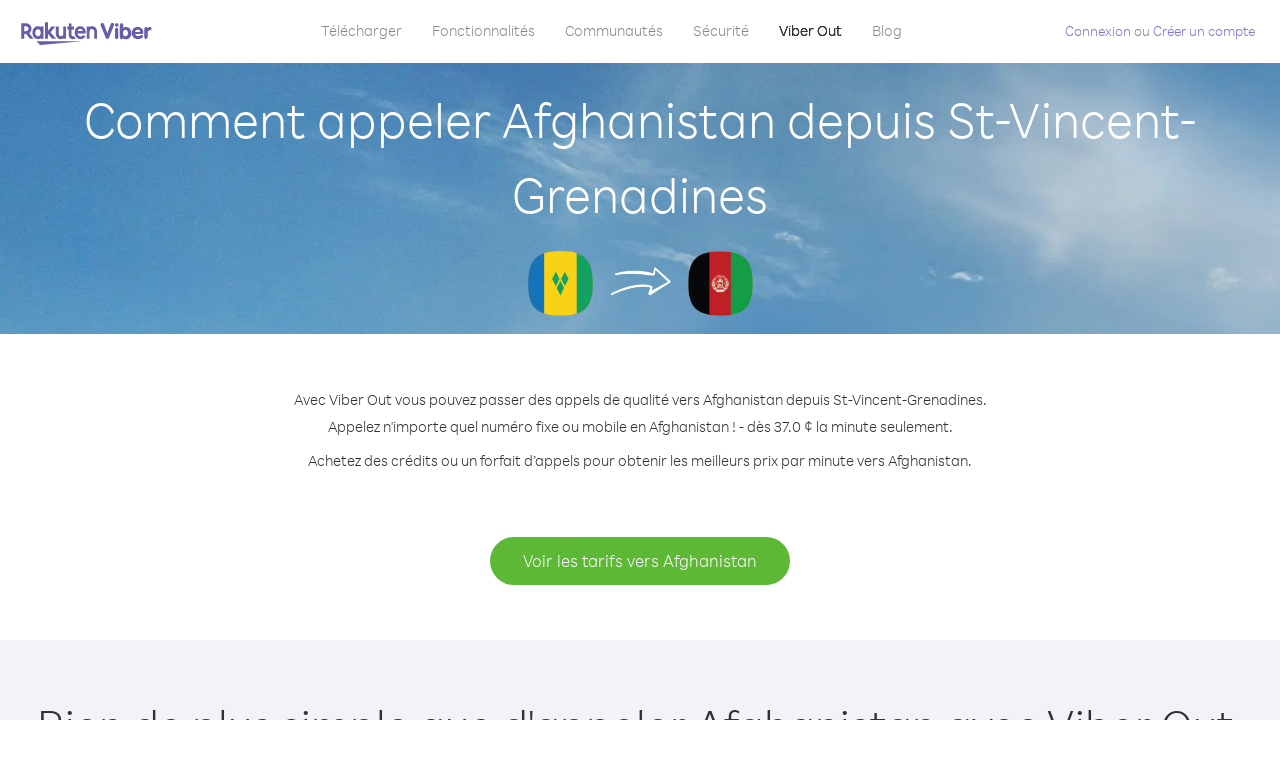

--- FILE ---
content_type: text/html; charset=UTF-8
request_url: https://account.viber.com/fr/how-to-call-afghanistan?from=st-vincent-and-the-grenadines
body_size: 2309
content:
<!DOCTYPE html>
<html lang="fr">
    <head>
        <title>Comment appeler Afghanistan depuis St-Vincent-Grenadines | Viber Out</title>
        <meta name="keywords" content="Application d&#039;appel, prix réduits, appels économiques, appels à l&#039;étranger, appels internationaux" />
        <meta name="description" content="Apprenez comment appeler Afghanistan depuis St-Vincent-Grenadines avec Viber. Appelez vos amis et votre famille sur tout téléphone fixe ou mobile avec Viber : inscrivez-vous dès maintenant sur Viber.com" />
        <meta http-equiv="Content-Type" content="text/html; charset=UTF-8" />
        <meta name="viewport" content="width=device-width, initial-scale=1, minimum-scale=1, maximum-scale=1, user-scalable=no" />
        <meta name="format-detection" content="telephone=no" />
        <meta name="msapplication-tap-highlight" content="no" />
        <link rel="icon" type="image/x-icon" href="/favicon.ico">
        <link rel="apple-touch-icon" href="/img/apple-touch-icon/touch-icon-iphone.png" />
        <link rel="apple-touch-icon" sizes="72x72" href="/img/apple-touch-icon/touch-icon-ipad.png" />
        <link rel="apple-touch-icon" sizes="114x114" href="/img/apple-touch-icon/touch-icon-iphone-retina.png" />
        <link rel="apple-touch-icon" sizes="144x144" href="/img/apple-touch-icon/touch-icon-ipad-retina.png" />
            <meta property="og:title" content="Comment appeler Afghanistan depuis St-Vincent-Grenadines | Viber Out" />
    <meta property="og:description" content="Apprenez comment appeler Afghanistan depuis St-Vincent-Grenadines avec Viber. Appelez vos amis et votre famille sur tout téléphone fixe ou mobile avec Viber : inscrivez-vous dès maintenant sur Viber.com" />
    <meta property="og:url" content="https://account.viber.com/how-to-call-afghanistan?from=st-vincent-and-the-grenadines" />
    <meta property="og:image" content="https://account.viber.com/img/splash.jpg" />

    <link rel="alternate" href="https://account.viber.com/how-to-call-afghanistan?from=st-vincent-and-the-grenadines" hreflang="x-default" />
<link rel="alternate" href="https://account.viber.com/ar/how-to-call-afghanistan?from=st-vincent-and-the-grenadines" hreflang="ar" />
<link rel="alternate" href="https://account.viber.com/en/how-to-call-afghanistan?from=st-vincent-and-the-grenadines" hreflang="en" />
<link rel="alternate" href="https://account.viber.com/ja/how-to-call-afghanistan?from=st-vincent-and-the-grenadines" hreflang="ja" />
<link rel="alternate" href="https://account.viber.com/es/how-to-call-afghanistan?from=st-vincent-and-the-grenadines" hreflang="es" />
<link rel="alternate" href="https://account.viber.com/it/how-to-call-afghanistan?from=st-vincent-and-the-grenadines" hreflang="it" />
<link rel="alternate" href="https://account.viber.com/zh/how-to-call-afghanistan?from=st-vincent-and-the-grenadines" hreflang="zh" />
<link rel="alternate" href="https://account.viber.com/fr/how-to-call-afghanistan?from=st-vincent-and-the-grenadines" hreflang="fr" />
<link rel="alternate" href="https://account.viber.com/de/how-to-call-afghanistan?from=st-vincent-and-the-grenadines" hreflang="de" />
<link rel="alternate" href="https://account.viber.com/hu/how-to-call-afghanistan?from=st-vincent-and-the-grenadines" hreflang="hu" />
<link rel="alternate" href="https://account.viber.com/pt/how-to-call-afghanistan?from=st-vincent-and-the-grenadines" hreflang="pt" />
<link rel="alternate" href="https://account.viber.com/ru/how-to-call-afghanistan?from=st-vincent-and-the-grenadines" hreflang="ru" />
<link rel="alternate" href="https://account.viber.com/be/how-to-call-afghanistan?from=st-vincent-and-the-grenadines" hreflang="be" />
<link rel="alternate" href="https://account.viber.com/th/how-to-call-afghanistan?from=st-vincent-and-the-grenadines" hreflang="th" />
<link rel="alternate" href="https://account.viber.com/vi/how-to-call-afghanistan?from=st-vincent-and-the-grenadines" hreflang="vi" />
<link rel="alternate" href="https://account.viber.com/pl/how-to-call-afghanistan?from=st-vincent-and-the-grenadines" hreflang="pl" />
<link rel="alternate" href="https://account.viber.com/ro/how-to-call-afghanistan?from=st-vincent-and-the-grenadines" hreflang="ro" />
<link rel="alternate" href="https://account.viber.com/uk/how-to-call-afghanistan?from=st-vincent-and-the-grenadines" hreflang="uk" />
<link rel="alternate" href="https://account.viber.com/cs/how-to-call-afghanistan?from=st-vincent-and-the-grenadines" hreflang="cs" />
<link rel="alternate" href="https://account.viber.com/el/how-to-call-afghanistan?from=st-vincent-and-the-grenadines" hreflang="el" />
<link rel="alternate" href="https://account.viber.com/hr/how-to-call-afghanistan?from=st-vincent-and-the-grenadines" hreflang="hr" />
<link rel="alternate" href="https://account.viber.com/bg/how-to-call-afghanistan?from=st-vincent-and-the-grenadines" hreflang="bg" />
<link rel="alternate" href="https://account.viber.com/no/how-to-call-afghanistan?from=st-vincent-and-the-grenadines" hreflang="no" />
<link rel="alternate" href="https://account.viber.com/sv/how-to-call-afghanistan?from=st-vincent-and-the-grenadines" hreflang="sv" />
<link rel="alternate" href="https://account.viber.com/my/how-to-call-afghanistan?from=st-vincent-and-the-grenadines" hreflang="my" />
<link rel="alternate" href="https://account.viber.com/id/how-to-call-afghanistan?from=st-vincent-and-the-grenadines" hreflang="id" />


        <!--[if lte IE 9]>
        <script type="text/javascript">
            window.location.replace('/browser-update/');
        </script>
        <![endif]-->
        <script type="text/javascript">
            if (navigator.userAgent.match('MSIE 10.0;')) {
                window.location.replace('/browser-update/');
            }
        </script>

    
<!-- Google Tag Manager -->
<script>(function(w,d,s,l,i){w[l]=w[l]||[];w[l].push({'gtm.start':
            new Date().getTime(),event:'gtm.js'});var f=d.getElementsByTagName(s)[0],
            j=d.createElement(s),dl=l!='dataLayer'?'&l='+l:'';j.async=true;j.src=
            'https://www.googletagmanager.com/gtm.js?id='+i+dl;f.parentNode.insertBefore(j,f);
    })(window,document,'script','dataLayer','GTM-5HCVGTP');</script>
<!-- End Google Tag Manager -->

    
    <link href="https://fonts.googleapis.com/css?family=Roboto:100,300,400,700&amp;subset=cyrillic,greek,vietnamese" rel="stylesheet">
    </head>
    <body class="">
        <noscript id="noscript">Pour bénéficier encore mieux de Viber.com, activez JavaScript.</noscript>

        <div id="page"></div>
        
<script>
    window.SERVER_VARIABLES = {"country_destination":{"code":"AF","prefix":"93","additional_prefixes":[],"vat":0,"excluding_vat":false,"name":"Afghanistan"},"country_origin":{"code":"VC","prefix":"1","additional_prefixes":[],"vat":0,"excluding_vat":false,"name":"St-Vincent-Grenadines"},"destination_rate":"37.0 \u00a2","country_page_url":"\/fr\/call-afghanistan","env":"prod","languages":[{"code":"ar","name":"\u0627\u0644\u0644\u063a\u0629 \u0627\u0644\u0639\u0631\u0628\u064a\u0629","is_active":true,"is_active_client":true},{"code":"en","name":"English","is_active":true,"is_active_client":true},{"code":"ja","name":"\u65e5\u672c\u8a9e","is_active":true,"is_active_client":true},{"code":"es","name":"Espa\u00f1ol","is_active":true,"is_active_client":true},{"code":"it","name":"Italiano","is_active":true,"is_active_client":true},{"code":"zh","name":"\u7b80\u4f53\u4e2d\u6587","is_active":true,"is_active_client":true},{"code":"fr","name":"Fran\u00e7ais","is_active":true,"is_active_client":true},{"code":"de","name":"Deutsch","is_active":true,"is_active_client":true},{"code":"hu","name":"Magyar","is_active":true,"is_active_client":true},{"code":"pt","name":"Portugu\u00eas","is_active":true,"is_active_client":true},{"code":"ru","name":"\u0420\u0443\u0441\u0441\u043a\u0438\u0439","is_active":true,"is_active_client":true},{"code":"be","name":"\u0411\u0435\u043b\u0430\u0440\u0443\u0441\u043a\u0430\u044f","is_active":true,"is_active_client":true},{"code":"th","name":"\u0e20\u0e32\u0e29\u0e32\u0e44\u0e17\u0e22","is_active":true,"is_active_client":true},{"code":"vi","name":"Ti\u1ebfng Vi\u1ec7t","is_active":true,"is_active_client":true},{"code":"pl","name":"Polski","is_active":true,"is_active_client":true},{"code":"ro","name":"Rom\u00e2n\u0103","is_active":true,"is_active_client":true},{"code":"uk","name":"\u0423\u043a\u0440\u0430\u0457\u043d\u0441\u044c\u043a\u0430","is_active":true,"is_active_client":true},{"code":"cs","name":"\u010ce\u0161tina","is_active":true,"is_active_client":true},{"code":"el","name":"\u0395\u03bb\u03bb\u03b7\u03bd\u03b9\u03ba\u03ac","is_active":true,"is_active_client":true},{"code":"hr","name":"Hrvatski","is_active":true,"is_active_client":true},{"code":"bg","name":"\u0411\u044a\u043b\u0433\u0430\u0440\u0441\u043a\u0438","is_active":true,"is_active_client":true},{"code":"no","name":"Norsk","is_active":true,"is_active_client":true},{"code":"sv","name":"Svenska","is_active":true,"is_active_client":true},{"code":"my","name":"\u1019\u103c\u1014\u103a\u1019\u102c","is_active":true,"is_active_client":true},{"code":"id","name":"Bahasa Indonesia","is_active":true,"is_active_client":true}],"language":"fr","isClientLanguage":false,"isAuthenticated":false};
</script>

        
                    <link href="/dist/styles.495fce11622b6f2f03e6.css" media="screen" rel="stylesheet" type="text/css" />
        
            <script src="/dist/how-to-call.bundle.64825068fc4310f48587.js"></script>
    </body>
</html>
